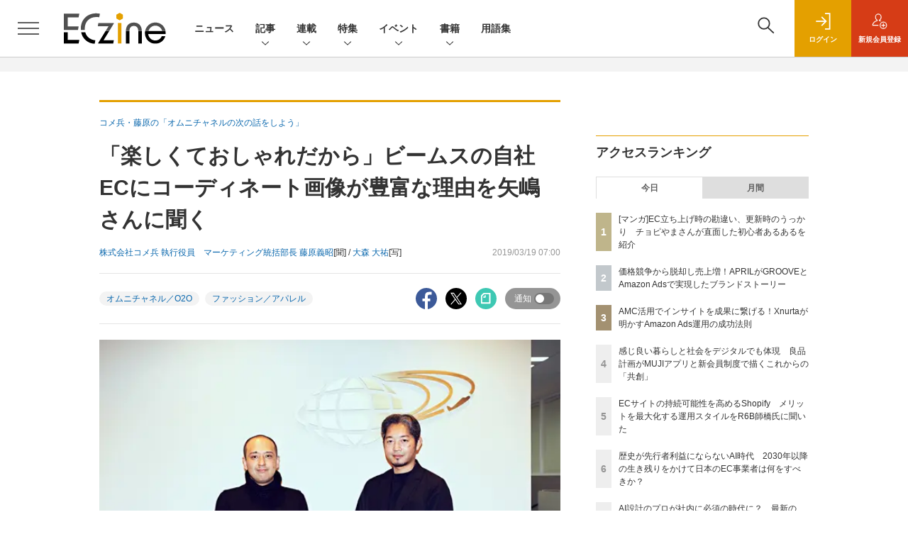

--- FILE ---
content_type: text/html; charset=utf-8
request_url: https://www.google.com/recaptcha/api2/aframe
body_size: 183
content:
<!DOCTYPE HTML><html><head><meta http-equiv="content-type" content="text/html; charset=UTF-8"></head><body><script nonce="g4J8G_nwqC66pmW1jmUvsw">/** Anti-fraud and anti-abuse applications only. See google.com/recaptcha */ try{var clients={'sodar':'https://pagead2.googlesyndication.com/pagead/sodar?'};window.addEventListener("message",function(a){try{if(a.source===window.parent){var b=JSON.parse(a.data);var c=clients[b['id']];if(c){var d=document.createElement('img');d.src=c+b['params']+'&rc='+(localStorage.getItem("rc::a")?sessionStorage.getItem("rc::b"):"");window.document.body.appendChild(d);sessionStorage.setItem("rc::e",parseInt(sessionStorage.getItem("rc::e")||0)+1);localStorage.setItem("rc::h",'1769343119430');}}}catch(b){}});window.parent.postMessage("_grecaptcha_ready", "*");}catch(b){}</script></body></html>

--- FILE ---
content_type: text/javascript;charset=utf-8
request_url: https://p1cluster.cxense.com/p1.js
body_size: 101
content:
cX.library.onP1('1c5az8do4q82f3q5w5pkvrq0bu');


--- FILE ---
content_type: text/javascript;charset=utf-8
request_url: https://api.cxense.com/public/widget/data?json=%7B%22context%22%3A%7B%22referrer%22%3A%22%22%2C%22categories%22%3A%7B%22testgroup%22%3A%2230%22%7D%2C%22parameters%22%3A%5B%7B%22key%22%3A%22userState%22%2C%22value%22%3A%22anon%22%7D%2C%7B%22key%22%3A%22page%22%2C%22value%22%3A%221%22%7D%2C%7B%22key%22%3A%22testGroup%22%2C%22value%22%3A%2230%22%7D%2C%7B%22key%22%3A%22loadDelay%22%2C%22value%22%3A%222.5%22%7D%2C%7B%22key%22%3A%22testgroup%22%2C%22value%22%3A%2230%22%7D%5D%2C%22autoRefresh%22%3Afalse%2C%22url%22%3A%22https%3A%2F%2Feczine.jp%2Farticle%2Fdetail%2F6491%22%2C%22browserTimezone%22%3A%220%22%7D%2C%22widgetId%22%3A%22ede2ad684305ae5f9b63fda9bf407a23b6afed88%22%2C%22user%22%3A%7B%22ids%22%3A%7B%22usi%22%3A%22mktp7gy9smm61x8f%22%7D%7D%2C%22prnd%22%3A%22mktp7gy9knvgmtho%22%7D&media=javascript&sid=1139585087115861191&widgetId=ede2ad684305ae5f9b63fda9bf407a23b6afed88&resizeToContentSize=true&useSecureUrls=true&usi=mktp7gy9smm61x8f&rnd=819998959&prnd=mktp7gy9knvgmtho&tzo=0&callback=cXJsonpCB3
body_size: 3665
content:
/**/
cXJsonpCB3({"httpStatus":200,"response":{"items":[{"dominantimagedimensions":"1200x630","recs-image":"https://eczine.jp/static/images/article/17699/17699_th.jpg","description":"UGCをフックに商品・サービスに関心をもち、購買行動を起こす消費者が増える現代。既に、SNSなしに小売事業者が認知や支持を獲得するのは困難な時代になりつつあるといっても過言ではないだろう。生成AIによる検索行動の変化も含め、タッチポイントが変われば、当然売上創出に向けた活動の軸も変化させなければならない。そこでMEO対策ツール「口コミコム」を提供する株式会社movが提唱しているのが、GoogleマーチャントセンターとGoogleビジネスプロフィールの連携によって実現できる「ローカルインベントリマーケティング」だ。本稿では、ローカルインベントリマーケティングの重要性や小売事業者が取り組むべき理由、具体的な実践方法について、同社でサービス開発に携わる2名に話を聞いた。","collection":"Spotlight","dominantthumbnaildimensions":"300x158","title":"店舗の在庫情報がEC売上にもつながる AI時代の新デジマ戦略・ローカルインベントリマーケティングとは","url":"https://eczine.jp/article/detail/17699","dominantimage":"https://eczine.jp/static/images/article/17699/17699_fb2.jpg","recs-rawtitle":"店舗の在庫情報がEC売上にもつながる　AI時代の新デジマ戦略・ローカルインベントリマーケティングとは (1/3)|ECzine（イーシージン）","dominantthumbnail":"https://content-thumbnail.cxpublic.com/content/dominantthumbnail/d0aee6c8d219ba6cc5de819af26f50dc384b2d82.jpg?69684b93","campaign":"1","testId":"116","id":"d0aee6c8d219ba6cc5de819af26f50dc384b2d82","placement":"6","click_url":"https://api.cxense.com/public/widget/click/[base64]"},{"dominantimagedimensions":"1200x630","recs-image":"https://eczine.jp/static/images/article/17713/17713_0.jpg","description":"本記事では、ECzine Day 2025 Octoberにて行われたW2によるセッション「EC年商10億超え20社のKPI実データが示す経営貢献度が高い打ち手5選」の内容をレポートする。同社のシステムを利用する年商10億円以上の企業20社の実データを分析し、年商1~5億円規模の企業との比較から見えてきた成長の鍵を解説。新規顧客獲得の重要性や、売上と強い相関を持つ会員数・メルマガ会員数の指標、そして今後のECに不可欠な「メディア化」という戦略について、具体的なデータと事例を交えて紹介する。","collection":"Spotlight","dominantthumbnaildimensions":"300x158","title":"EC年商10億超え20社のKPI実データが示す、経営貢献度が高い打ち手とは?事例含め解説","url":"https://eczine.jp/article/detail/17713","dominantimage":"https://eczine.jp/static/images/article/17713/17713_fb.jpg","recs-rawtitle":"EC年商10億超え20社のKPI実データが示す、経営貢献度が高い打ち手とは？事例含め解説 (1/3)|ECzine（イーシージン）","dominantthumbnail":"https://content-thumbnail.cxpublic.com/content/dominantthumbnail/d34280c09a76624d255d30f116ff8bbaa4b94db4.jpg?695b1efc","campaign":"1","testId":"116","id":"d34280c09a76624d255d30f116ff8bbaa4b94db4","placement":"6","click_url":"https://api.cxense.com/public/widget/click/[base64]"}],"template":"<section class=\"c-primarysection\">\n                <div class=\"c-primarysection_header\">\n                  <h2 class=\"c-primarysection_heading\">Spotlight</h2>\n                  <p class=\"c-secondarysection_heading_small\">AD</p>\n                </div>\n<div class=\"c-primarysection_body\">\n                  <div class=\"c-pickupindex\">\n                    <ul class=\"c-pickupindex_list\">\n<!--%\nvar dummy = \"\";\nvar items = data.response.items.slice(0, 3);\nfor (var i = 0; i < items.length; i++) {\n    var item = items[i];\n    var title = item['recs-rawtitle'].replace(\"|ネット通販情報満載の無料Webマガジン「ECzine（イーシージン）」\",\"\");\n    title = title.replace(\"|ECzine（イーシージン）\",\"\");\n    title = title.replace(/\\([0-9]+\\/[0-9]+\\)$/i,\"\");        \n    var publish_date = item['sho-publish-d'];\n    var recs_image = item['recs-image'].replace(/^http:\\/\\//i, 'https://');\n    recs_image = recs_image.replace(/^https:\\/\\/eczine.jp/, 'https://eczine-cdn.shoeisha.jp');\n%-->                    \n\n                      <li class=\"c-pickupindex_listitem\">\n                        <div class=\"c-pickupindex_item\">\n                          <div class=\"c-pickupindex_item_img\"><img tmp:src=\"{{recs_image}}\" alt=\"\" width=\"200\" height=\"150\"></div>\n                          <div class=\"c-pickupindex_item_content\">\n                            <p class=\"c-pickupindex_item_heading\"><a tmp:id=\"{{cX.clickTracker(item.click_url)}}\" tmp:href=\"{{item.url}}\" tmp:target=\"_top\">{{title}}</a></p>\n                          </div>\n                        </div>\n                      </li>\n<!--%\n}\n%-->                      \n\n                    </ul>\n                  </div>\n                </div>\n\n</section>","style":"","prnd":"mktp7gy9knvgmtho"}})

--- FILE ---
content_type: text/javascript;charset=utf-8
request_url: https://api.cxense.com/public/widget/data?json=%7B%22context%22%3A%7B%22referrer%22%3A%22%22%2C%22categories%22%3A%7B%22testgroup%22%3A%2230%22%7D%2C%22parameters%22%3A%5B%7B%22key%22%3A%22userState%22%2C%22value%22%3A%22anon%22%7D%2C%7B%22key%22%3A%22page%22%2C%22value%22%3A%221%22%7D%2C%7B%22key%22%3A%22testGroup%22%2C%22value%22%3A%2230%22%7D%2C%7B%22key%22%3A%22loadDelay%22%2C%22value%22%3A%222.5%22%7D%2C%7B%22key%22%3A%22testgroup%22%2C%22value%22%3A%2230%22%7D%5D%2C%22autoRefresh%22%3Afalse%2C%22url%22%3A%22https%3A%2F%2Feczine.jp%2Farticle%2Fdetail%2F6491%22%2C%22browserTimezone%22%3A%220%22%7D%2C%22widgetId%22%3A%225043cab24136cff7548d29910cddd1550db21d15%22%2C%22user%22%3A%7B%22ids%22%3A%7B%22usi%22%3A%22mktp7gy9smm61x8f%22%7D%7D%2C%22prnd%22%3A%22mktp7gy9knvgmtho%22%7D&media=javascript&sid=1139585087115861191&widgetId=5043cab24136cff7548d29910cddd1550db21d15&resizeToContentSize=true&useSecureUrls=true&usi=mktp7gy9smm61x8f&rnd=902420835&prnd=mktp7gy9knvgmtho&tzo=0&callback=cXJsonpCB2
body_size: 2582
content:
/**/
cXJsonpCB2({"httpStatus":200,"response":{"items":[{"dominantimagedimensions":"1200x630","recs-image":"https://eczine.jp/static/images/article/17699/17699_th.jpg","description":"UGCをフックに商品・サービスに関心をもち、購買行動を起こす消費者が増える現代。既に、SNSなしに小売事業者が認知や支持を獲得するのは困難な時代になりつつあるといっても過言ではないだろう。生成AIによる検索行動の変化も含め、タッチポイントが変われば、当然売上創出に向けた活動の軸も変化させなければならない。そこでMEO対策ツール「口コミコム」を提供する株式会社movが提唱しているのが、GoogleマーチャントセンターとGoogleビジネスプロフィールの連携によって実現できる「ローカルインベントリマーケティング」だ。本稿では、ローカルインベントリマーケティングの重要性や小売事業者が取り組むべき理由、具体的な実践方法について、同社でサービス開発に携わる2名に話を聞いた。","dominantthumbnaildimensions":"300x158","sho-publish-d":"20260115","title":"店舗の在庫情報がEC売上にもつながる AI時代の新デジマ戦略・ローカルインベントリマーケティングとは","url":"https://eczine.jp/article/detail/17699","sho-corner-id":"294","dominantimage":"https://eczine.jp/static/images/article/17699/17699_fb2.jpg","sho-article-title":"店舗の在庫情報がEC売上にもつながる AI時代の新デジマ戦略・ローカルインベントリマーケティングとは","recs-rawtitle":"店舗の在庫情報がEC売上にもつながる　AI時代の新デジマ戦略・ローカルインベントリマーケティングとは (1/3)|ECzine（イーシージン）","dominantthumbnail":"https://content-thumbnail.cxpublic.com/content/dominantthumbnail/d0aee6c8d219ba6cc5de819af26f50dc384b2d82.jpg?69684b93","campaign":"2","testId":"172","id":"d0aee6c8d219ba6cc5de819af26f50dc384b2d82","placement":"6","click_url":"https://api.cxense.com/public/widget/click/[base64]","sho-article-type":"タイアップ"}],"template":"<!--%\nvar dummy = \"\";\nvar items = data.response.items;\nfor (var i = 0; i < items.length; i++) {\n   var item = items[i];\n   if(item['sho-conference-alias']){\n       var flg_tieup = \"\";\n       var title = item['sho-session-title'];\n       var publish_date = item['sho-publish-d'];\n       var recs_image = item['recs-image'];\n       var target = \"_blank\";\n   }else{\n    var target = \"_top\";\n    var title = item['recs-rawtitle'].replace(\"ネット通販情報満載の無料Webマガジン「ECzine（イーシージン）」\",\"\");\n    title = title.replace(/\\([0-9]+\\/[0-9]+\\)$/i,\"\");\n    var publish_date = item['sho-publish-d'];\n    var recs_image = item['recs-image'].replace(/^http:\\/\\//i, 'https://');\n    recs_image = recs_image.replace(/^https:\\/\\/eczine.jp/, 'https://eczine-cdn.shoeisha.jp');\n    var flg_tieup = \"\"\n　if ((item['sho-article-tieup'] == 'タイアップ') || (item['sho-article-type'] == 'タイアップ')) {\n           flg_tieup = '(AD)';\n    }\n    }\n%-->\n<div class=\"c-headlineindex_item border-top border-bottom p-2 cx-detail\">\n          <div class=\"c-headlineindex_item_content cx-detail-content\">\n            <h6>\n            <a tmp:id=\"{{cX.clickTracker(item.click_url)}}\" tmp:href=\"{{item.url}}\" tmp:target=\"{{target}}\">{{title}}{{flg_tieup}}</a></h6>\n          </div>\n          <div class=\"c-headlineindex_item_img\"><a tmp:id=\"{{cX.clickTracker(item.click_url)}}\" tmp:href=\"{{item.url}}\" tmp:target=\"{{target}}\"><img tmp:src=\"{{recs_image}}\" alt=\"\" width=\"200\" height=\"150\"></a></div>\n        </div>\n<!--%\n}\n%-->\n","style":"#cce-empty-element {margin: 20px auto;width: 100%;text-align: center;}","prnd":"mktp7gy9knvgmtho"}})

--- FILE ---
content_type: text/javascript;charset=utf-8
request_url: https://api.cxense.com/public/widget/data?json=%7B%22context%22%3A%7B%22referrer%22%3A%22%22%2C%22categories%22%3A%7B%22testgroup%22%3A%2230%22%7D%2C%22parameters%22%3A%5B%7B%22key%22%3A%22userState%22%2C%22value%22%3A%22anon%22%7D%2C%7B%22key%22%3A%22page%22%2C%22value%22%3A%221%22%7D%2C%7B%22key%22%3A%22testGroup%22%2C%22value%22%3A%2230%22%7D%2C%7B%22key%22%3A%22loadDelay%22%2C%22value%22%3A%222.5%22%7D%2C%7B%22key%22%3A%22testgroup%22%2C%22value%22%3A%2230%22%7D%5D%2C%22autoRefresh%22%3Afalse%2C%22url%22%3A%22https%3A%2F%2Feczine.jp%2Farticle%2Fdetail%2F6491%22%2C%22browserTimezone%22%3A%220%22%7D%2C%22widgetId%22%3A%22e123c07cbff119f728912a36444bc280766f3978%22%2C%22user%22%3A%7B%22ids%22%3A%7B%22usi%22%3A%22mktp7gy9smm61x8f%22%7D%7D%2C%22prnd%22%3A%22mktp7gy9knvgmtho%22%7D&media=javascript&sid=1139585087115861191&widgetId=e123c07cbff119f728912a36444bc280766f3978&resizeToContentSize=true&useSecureUrls=true&usi=mktp7gy9smm61x8f&rnd=923095837&prnd=mktp7gy9knvgmtho&tzo=0&callback=cXJsonpCB4
body_size: 10192
content:
/**/
cXJsonpCB4({"httpStatus":200,"response":{"items":[{"recs-image":"https://eczine.jp/static/images/article/17792/17792_th.jpg","description":"あらゆる企業がEC進出し、競争が激しくなる一方で、EC化率の伸びが鈍化して投資が難しくなったり、深刻な人手不足に直面したりと、業界全体を見ればあらゆる課題がある昨今。新たな打ち手を探す中で、AIに活路を見出すケースも少なくないでしょう。本連載では、誤った認識のまま多額の投資やビジネス戦略策定をしないよう、EC業界の変革に関連するAI関連のニュースやユースケースを紹介しながら、「これからのEC×AIのありかた」をMMOL Holdings代表取締役の河野貴伸氏がお伝えします。第6回は「Shopify Editions Winter '26(以下、Winter '26 Edition)から見たエージェント時代の職種再編」についてです。","collection":"ECzine","sho-publish-d":"20260121","title":"AI設計のプロが社内に必須の時代に? 最新のShopify Editionsから探るコマーストレンド","url":"https://eczine.jp/article/detail/17792","dominantimage":"https://eczine.jp/static/images/article/17792/17792_fb.jpg","recs-rawtitle":"AI設計のプロが社内に必須の時代に？　最新のShopify Editionsから探るコマーストレンド (1/3)|ECzine（イーシージン）","dominantthumbnail":"https://content-thumbnail.cxpublic.com/content/dominantthumbnail/19f6d8f761fb55227bd2abc6610331d0a3b9344f.jpg?696ffc24","campaign":"undefined","testId":"114","id":"19f6d8f761fb55227bd2abc6610331d0a3b9344f","placement":"2","click_url":"https://api.cxense.com/public/widget/click/[base64]"},{"recs-image":"https://eczine.jp/static/images/article/17822/17822_th.jpg","description":"Xにて「毎日4コマ」を掲げ、EC/ウェブ業界の“たのしいおしごと”を4コママンガで発信しているチョピやまさん。自身のこれまでの体験や、横のつながりから耳にする業界の光と闇をシュールに伝え、既に3,100人以上のフォロワーを抱えています。そんなチョピやまさんが4コマでは伝えきれない、よりリアルで密度の高いEC業界あるあるを紹介します。第12回は、「ECあるある~思い込みとトラブル~」についてです。","collection":"ECzine","sho-publish-d":"20260123","title":"[マンガ]EC立ち上げ時の勘違い、更新時のうっかり チョピやまさんが直面した初心者あるあるを紹介","url":"https://eczine.jp/article/detail/17822","dominantimage":"https://eczine.jp/static/images/article/17822/17822_fb.jpg","recs-rawtitle":"[マンガ]EC立ち上げ時の勘違い、更新時のうっかり　チョピやまさんが直面した初心者あるあるを紹介 (1/5)|ECzine（イーシージン）","dominantthumbnail":"https://content-thumbnail.cxpublic.com/content/dominantthumbnail/fd65fd979dedc03fd2f52f108d05f2864901047a.jpg?6972a427","campaign":"undefined","testId":"114","id":"fd65fd979dedc03fd2f52f108d05f2864901047a","placement":"2","click_url":"https://api.cxense.com/public/widget/click/[base64]"},{"recs-image":"https://eczine.jp/static/images/article/17667/17667_th.jpg","description":"顧客と密な関係を築く接点として、既に定着しつつあるブランドアプリ。本連載は、株式会社ヤプリ 執行役員CCO 兼 エバンジェリストの金子洋平氏が、同社事例に限らず個性ある体験を生む各社へ施策の意図やそこから得た発見を聞いていきます。第2回は、2025年9月にリニューアルされた「MUJIアプリ」を運営する株式会社良品計画 取締役上席執行役員 宮澤高浩氏との対談です。","collection":"ECzine","sho-publish-d":"20260119","title":"感じ良い暮らしと社会をデジタルでも体現 良品計画がMUJIアプリと新会員制度で描くこれからの「共創」","url":"https://eczine.jp/article/detail/17667","dominantimage":"https://eczine.jp/static/images/article/17667/17667_fb.jpg","recs-rawtitle":"感じ良い暮らしと社会をデジタルでも体現　良品計画がMUJIアプリと新会員制度で描くこれからの「共創」 (1/3)|ECzine（イーシージン）","dominantthumbnail":"https://content-thumbnail.cxpublic.com/content/dominantthumbnail/6bf8fde54490dfa4a44eab27e572c3d7be1c7f75.jpg?696d59be","campaign":"undefined","testId":"114","id":"6bf8fde54490dfa4a44eab27e572c3d7be1c7f75","placement":"2","click_url":"https://api.cxense.com/public/widget/click/[base64]"},{"recs-image":"https://eczine.jp/static/images/article/17570/17570_th.jpg","description":"コメ兵、ユナイテッドアローズでDXを推進した後に、現在は株式会社300Bridge 代表取締役として経営、事業戦略、デジタルに関する各社のサポートや情報発信を行う藤原義昭氏。同氏が2018年から2019年にかけて連載していた「オムニチャネルの次の話をしよう」が、アップデートして帰ってきました。連載第4回は株式会社R6B 代表取締役 師橋淳一氏と対談。後編は、AI活用を含めたこれからのEC事業成長の見通しについて語り合いました。","collection":"ECzine","sho-publish-d":"20260113","title":"歴史が先行者利益にならないAI時代 2030年以降の生き残りをかけて日本のEC事業者は何をすべきか?","url":"https://eczine.jp/article/detail/17570","dominantimage":"https://eczine.jp/static/images/article/17570/17570_fb.jpg","recs-rawtitle":"歴史が先行者利益にならないAI時代　2030年以降の生き残りをかけて日本のEC事業者は何をすべきか？ (1/3)|ECzine（イーシージン）","dominantthumbnail":"https://content-thumbnail.cxpublic.com/content/dominantthumbnail/7ac552909568a2532538e04603449ec2c576ab59.jpg?69657623","campaign":"undefined","testId":"114","id":"7ac552909568a2532538e04603449ec2c576ab59","placement":"2","click_url":"https://api.cxense.com/public/widget/click/[base64]"},{"recs-image":"https://eczine.jp/static/images/article/17569/17569_th.jpg","description":"コメ兵、ユナイテッドアローズでDXを推進した後に、現在は株式会社300Bridge 代表取締役として経営、事業戦略、デジタルに関する各社のサポートや情報発信を行う藤原義昭氏。同氏が2018年から2019年にかけて連載していた「オムニチャネルの次の話をしよう」が、アップデートして帰ってきました。連載第4回は株式会社R6B 代表取締役 師橋淳一氏と対談。前編は、師橋氏の視点から見たShopify構築・運用トレンドの変化について教えてもらいました。","collection":"ECzine","sho-publish-d":"20260109","title":"ECサイトの持続可能性を高めるShopify メリットを最大化する運用スタイルをR6B師橋氏に聞いた","url":"https://eczine.jp/article/detail/17569","dominantimage":"https://eczine.jp/static/images/article/17569/17569_fb.jpg","recs-rawtitle":"ECサイトの持続可能性を高めるShopify　メリットを最大化する運用スタイルをR6B師橋氏に聞いた (1/3)|ECzine（イーシージン）","dominantthumbnail":"https://content-thumbnail.cxpublic.com/content/dominantthumbnail/90b8170193a6f4532c6f6b4fba22279ff5fa76bb.jpg?69602922","campaign":"undefined","testId":"114","id":"90b8170193a6f4532c6f6b4fba22279ff5fa76bb","placement":"2","click_url":"https://api.cxense.com/public/widget/click/[base64]"},{"recs-image":"https://eczine.jp/static/images/article/17831/17831_0.png","description":"本記事では、2025年(集計期間:1月1日~12月31日)にECzineで読まれた記事のアクセスランキングトップ30を紹介します。トレンドや事例のキャッチアップに活用ください。","collection":"ECzine","sho-publish-d":"20260108","title":"2025年、ECzineのインタビュー・寄稿記事ランキング!1位はベイシア急成長の裏側","url":"https://eczine.jp/article/detail/17831","dominantimage":"https://eczine.jp/static/images/article/17831/17831_fb.png","recs-rawtitle":"2025年、ECzineのインタビュー・寄稿記事ランキング！1位はベイシア急成長の裏側 (1/3)|ECzine（イーシージン）","dominantthumbnail":"https://content-thumbnail.cxpublic.com/content/dominantthumbnail/f2ce7139addca7ed9c2513310a11832c61765b05.jpg?695edb48","campaign":"undefined","testId":"114","id":"f2ce7139addca7ed9c2513310a11832c61765b05","placement":"2","click_url":"https://api.cxense.com/public/widget/click/[base64]"},{"recs-image":"https://eczine.jp/static/images/article/17797/17797_0.jpg","description":"2024年に現役を引退し、2025年からザスパ群馬の代表取締役社長 兼 GMに就任した細貝萌氏。苦境のJ3を戦うザスパ群馬は今、ベイシアグループの一員として大きな変革期を迎えています。クラブ経営を支える「パートナー収入、グッズ、チケット」の3本の柱をどう伸ばすのか。人気マスコット「ザスパンダ」や選手に関連したグッズの戦略や、グループの強大なネットワークを活かしたEC・マーケティングの裏側に、ザスパ群馬の広告制作・運用をサポートするKOTONAのマーケティング本部長である伊勢正基氏が迫ります。","collection":"ECzine","sho-publish-d":"20260107","title":"ベイシアグループ入りで新たな風を ザスパ群馬・細貝社長が語る、J3からの逆襲支えるグッズ&EC戦略","url":"https://eczine.jp/article/detail/17797","dominantimage":"https://eczine.jp/static/images/article/17797/17797_fb.jpg","recs-rawtitle":"ベイシアグループ入りで新たな風を　ザスパ群馬・細貝社長が語る、J3からの逆襲支えるグッズ＆EC戦略 (1/3)|ECzine（イーシージン）","dominantthumbnail":"https://content-thumbnail.cxpublic.com/content/dominantthumbnail/bc5809d6b2e7e4cfa244352ff5f0af5c3bdf5bd9.jpg?695d86a6","campaign":"undefined","testId":"114","id":"bc5809d6b2e7e4cfa244352ff5f0af5c3bdf5bd9","placement":"2","click_url":"https://api.cxense.com/public/widget/click/[base64]"},{"recs-image":"https://eczine.jp/static/images/article/17794/17794_th.jpg","description":"2025年下半期(7月1日~12月20日)にいちばん読まれたEC関連のニュースは? アクセスランキングトップ30は次のとおりです。","collection":"ECzine","sho-publish-d":"20251231","title":"2025年下半期のECzineで注目を集めたニュースは? アクセストップ30をランキング形式で紹介","url":"https://eczine.jp/article/detail/17794","dominantimage":"https://eczine.jp/static/images/article/17794/17794_fb.jpg","recs-rawtitle":"2025年下半期のECzineで注目を集めたニュースは？　アクセストップ30をランキング形式で紹介 (1/3)|ECzine（イーシージン）","dominantthumbnail":"https://content-thumbnail.cxpublic.com/content/dominantthumbnail/3d26dd4239a26ea4b528811c235ac2a8c3accc31.jpg?695451ae","campaign":"undefined","testId":"114","id":"3d26dd4239a26ea4b528811c235ac2a8c3accc31","placement":"2","click_url":"https://api.cxense.com/public/widget/click/[base64]"}],"template":"                  <div class=\"c-featureindex\">\n                    <ul class=\"c-featureindex_list row row-cols-1 row-cols-sm-2 row-cols-md-4 gx-4 gy-4 gy-md-5\">\n          <!--%\n          var dummy = \"\";\n\t\t  var items = data.response.items;\n\t\t  for (var i = 0; i < 8; i++) {\n  \t\t\tvar item = items[i];\n                var title = item['recs-rawtitle'].replace(\"|ネット通販情報満載の無料Webマガジン「ECzine（イーシージン）」\",\"\");\n                title = title.replace(\"|ECzine（イーシージン）\",\"\");\n                title = title.replace(/\\([0-9]+\\/[0-9]+\\)$/i,\"\");              \n                var publish_date = item['sho-publish-d'];\n                var recs_image = item['recs-image'].replace(/^http:\\/\\//i, 'https://');\n                recs_image = recs_image.replace(/^https:\\/\\/eczine.jp/, 'https://eczine-cdn.shoeisha.jp');\n                var click_url = cX.clickTracker(item.click_url);\n            %-->                    \n                      <li class=\"c-featureindex_listitem\">\n                        <div class=\"c-featureindex_item\">\n                          <div class=\"c-featureindex_item_img\">\n                            <p><img tmp:src=\"{{recs_image}}\"  alt=\"\" width=\"200\" height=\"150\" class=\"\"></p>\n                           </div>\n                            \n                          <div class=\"c-featureindex_item_content\">\n                            <p class=\"c-featureindex_item_heading\"><a tmp:id=\"{{click_url}}\" tmp:href=\"{{item.url}}\" tmp:target=\"_top\">{{title}}</a></p>\n                          </div>\n                        </div>\n                      </li>\n          <!--%\n          }\n\t      %-->            \n                            </ul>\n                            </div>","style":"@import url('https://fonts.googleapis.com/css2?family=Roboto&display=swap');\n\n.cx-flex-module[data-cx_q4ek] {\n    --cx-columns: 4;\n    --cx-item-gap: 4px;\n    --cx-image-height: 220px;\n    --cx-background-color: #FFF;\n    --cx-text-color: #555;\n    --cx-text-hover-color: #000;\n    --cx-font-size: 15px;\n    --cx-font-family: 'Roboto', arial, helvetica, sans-serif;\n    --cx-item-width: calc(100% / var(--cx-columns));\n    display: flex;\n    flex-wrap: wrap;\n    justify-content: space-evenly;\n    background: var(--cx-background-color);\n    padding: var(--cx-item-gap);\n}\n\n.cx-flex-module[data-cx_q4ek] .cx-item {\n    width: calc(var(--cx-item-width) - var(--cx-columns) * var(--cx-item-gap));\n    margin: var(--cx-item-gap) var(--cx-item-gap) calc(2 * var(--cx-item-gap)) var(--cx-item-gap);\n    flex-grow: 1;\n    display: block;\n    text-decoration: none;\n}\n\n.cx-flex-module[data-cx_q4ek] .cx-item.text-only {\n    background: #FAFAFA;\n    padding: 15px;\n    box-sizing: border-box;\n}\n\n.cx-flex-module[data-cx_q4ek] img {\n    width: 100%;\n    height: var(--cx-image-height);\n    -o-object-fit: cover;\n       object-fit: cover;\n    background: #EFEFEF;\n}\n\n.cx-flex-module[data-cx_q4ek] .cx-item h3 {\n    font-family: var(--cx-font-family);\n    font-size: var(--cx-font-size);\n    font-weight: bold;\n    color: var(--cx-text-color);\n    line-height: 1.3;\n    padding: 0;\n    margin: 0;\n}\n\n.cx-flex-module[data-cx_q4ek] .cx-item.text-only span {\n    font-family: var(--cx-font-family);\n    font-size: 90%;\n    color: var(--cx-text-color);\n    filter: opacity(0.5);\n    margin: 5px 0;\n    line-height: 1.3;\n}\n\n.cx-flex-module[data-cx_q4ek] .cx-item:hover {\n    opacity: 0.95;\n}\n\n.cx-flex-module[data-cx_q4ek] .cx-item:hover h3 {\n    color: var(--cx-text-hover-color);\n}\n\n@media screen and (max-width: 600px) {\n    .cx-flex-module[data-cx_q4ek] .cx-item {\n        width: calc(100% - 4 * var(--cx-item-gap));\n        height: unset;\n        margin: var(--cx-item-gap) calc(2 * var(--cx-item-gap));\n    }\n\n    .cx-flex-module[data-cx_q4ek] .cx-item h3 {\n        font-size: 5vw;\n    }\n\n    .cx-flex-module[data-cx_q4ek] img {\n        height: unset;\n    }\n}\n\n/* IE10+ */\n\n@media screen\\0 {\n    .cx-flex-module[data-cx_q4ek] {\n        background: #FFF;\n        padding: 4px;\n    }\n\n    .cx-flex-module[data-cx_q4ek] .cx-item {\n        width: calc(33% - 12px);\n        margin: 4px;\n    }\n\n    .cx-flex-module[data-cx_q4ek] img {\n        min-height: auto;\n    }\n\n    .cx-flex-module[data-cx_q4ek] .cx-item h3 {\n        font-family: Roboto, arial, helvetica, sans-serif;\n        font-size: 14px;\n        color: #555;\n        margin: 5px 0;\n    }\n\n    .cx-flex-module[data-cx_q4ek] .cx-item:hover h3 {\n        color: #000;\n    }\n\n    .cx-flex-module[data-cx_q4ek] .cx-item.text-only span {\n        font-family: Roboto, arial, helvetica, sans-serif;\n        color: #AAA;\n    }\n}\n","prnd":"mktp7gy9knvgmtho"}})

--- FILE ---
content_type: text/javascript;charset=utf-8
request_url: https://id.cxense.com/public/user/id?json=%7B%22identities%22%3A%5B%7B%22type%22%3A%22ckp%22%2C%22id%22%3A%22mktp7gy9smm61x8f%22%7D%2C%7B%22type%22%3A%22lst%22%2C%22id%22%3A%221c5az8do4q82f3q5w5pkvrq0bu%22%7D%2C%7B%22type%22%3A%22cst%22%2C%22id%22%3A%221c5az8do4q82f3q5w5pkvrq0bu%22%7D%5D%7D&callback=cXJsonpCB5
body_size: 208
content:
/**/
cXJsonpCB5({"httpStatus":200,"response":{"userId":"cx:281b1y6kcoprh2srat8g66ds5y:317mxfrobiy9g","newUser":false}})